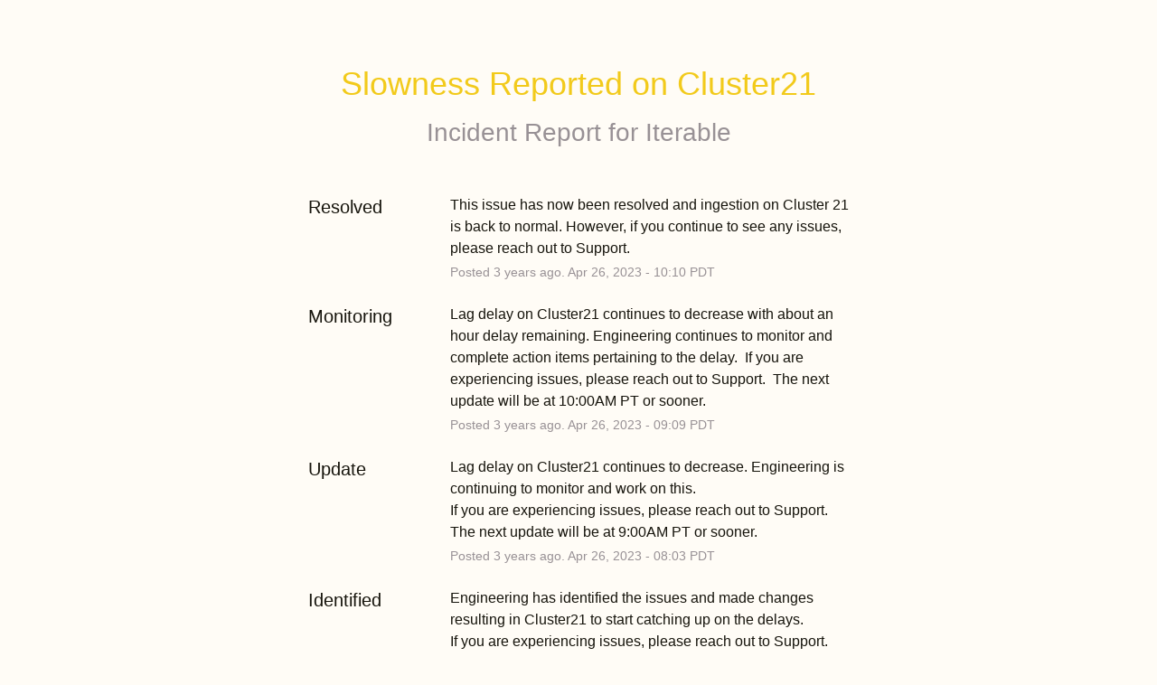

--- FILE ---
content_type: text/css
request_url: https://dka575ofm4ao0.cloudfront.net/page_display_customizations-custom_css_externals/1621/external20210519-52-ka3uqd.css
body_size: -47
content:
@import url('https://fonts.cdnfonts.com/css/sofia-pro');

body {
		  font-family: 'Sofia Pro', sans-serif;
}